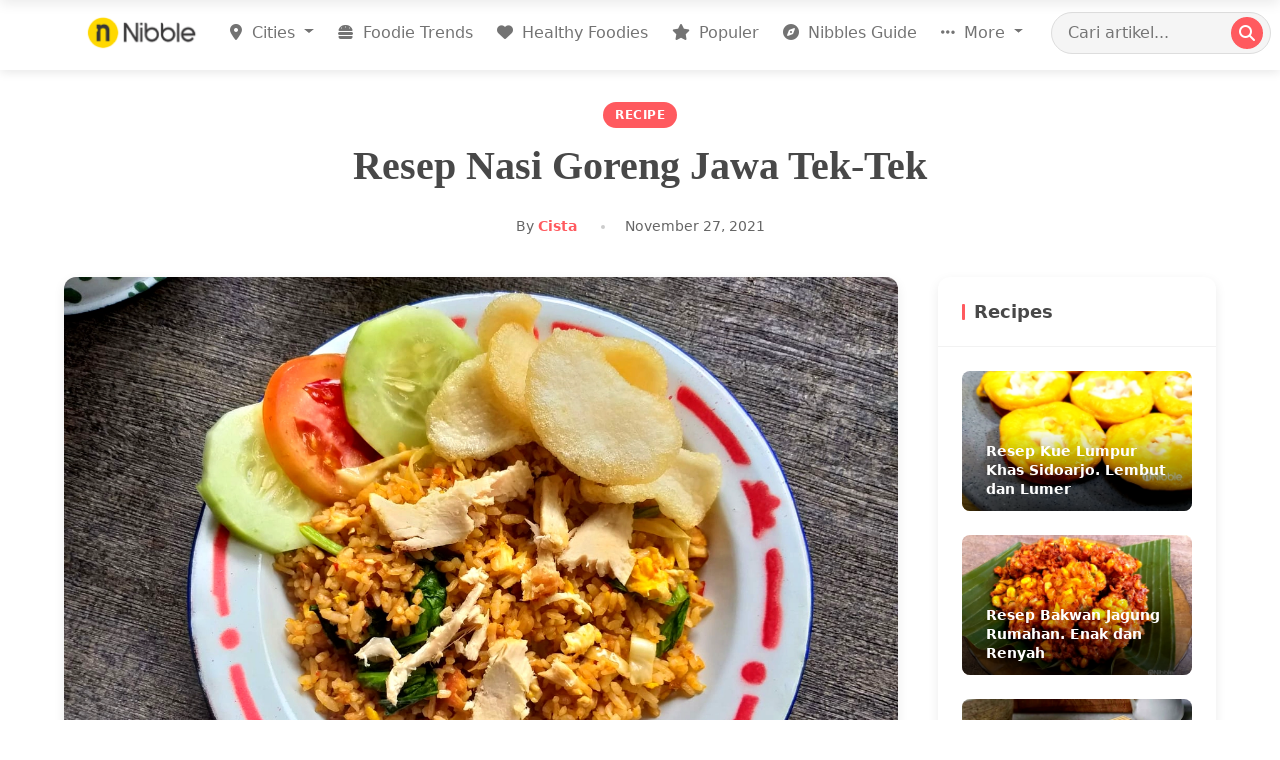

--- FILE ---
content_type: text/html; charset=utf-8
request_url: https://www.nibble.id/resep-nasi-goreng-jawa/
body_size: 13683
content:
<!DOCTYPE html>
<html lang="id" prefix="og: http://ogp.me/ns#">
<head>
    <!-- meta tags -->
    <title>Resep Nasi Goreng Jawa Tek-Tek - Nibble</title>
    <meta http-equiv="Content-Type" content="text/html; charset=UTF-8" />
    <meta name="viewport" content="width=device-width, initial-scale=1">
    <meta name="google-site-verification" content="wmiumD6mHDyweur66cvhZAHa5_cmoI9wSUYA4leNgvk">
    <meta name="google-adsense-account" content="ca-pub-5221409890745987">
    
<!-- SEO and Social Media Metadata -->
<meta name="viewport" content="width=device-width, initial-scale=1">
<meta name="description" content="Resep Nasi Goreng Jawa Tek-Tek"/>
<link rel="canonical" href="https://www.nibble.id/resep-nasi-goreng-jawa/" />

<!-- Facebook Open Graph -->
<meta property="fb:app_id" content="1087339691287547" />
<meta property="og:type" content="article" />
<meta property="og:url" content="https://www.nibble.id/resep-nasi-goreng-jawa/" />
<meta property="og:title" content="Resep Nasi Goreng Jawa Tek-Tek" />
<meta property="og:image" content="https://nibble-images.b-cdn.net/nibble/original_images/resep_nasi_goreng_jawa_07_535176151c.jpeg?class=large" />
<meta property="og:description" content="Resep Nasi Goreng Jawa Tek-Tek" />
<meta property="og:site_name" content="Nibble" />
<meta property="article:section" content="Recipe" />

<!-- Twitter Card -->
<meta name="twitter:card" content="summary_large_image" />
<meta name="twitter:title" content="Resep Nasi Goreng Jawa Tek-Tek" />
<meta name="twitter:description" content="Resep Nasi Goreng Jawa Tek-Tek" />
<meta name="twitter:image" content="https://nibble-images.b-cdn.net/nibble/original_images/resep_nasi_goreng_jawa_07_535176151c.jpeg?class=large" />



<style>
:root {
  --primary-color: #FF5A5F;
  --secondary-color: #484848;
  --background-color: #f8f0e3;
  --text-color: #333;
  --light-gray: #f5f5f5;
  --box-shadow: 0 4px 12px rgba(0,0,0,0.08);
  --transition: all 0.3s ease;
  --border-radius: 12px;
  --container-width: 1200px;
  --spacing-sm: 0.75rem;
  --spacing-md: 1.2rem;
  --spacing-lg: 2.5rem;
  --font-serif: 'Merriweather', Georgia, serif;
  --font-sans: 'Inter', -apple-system, BlinkMacSystemFont, 'Segoe UI', Roboto, sans-serif;
}

body {
  background-color: var(--background-color);
  color: var(--text-color);
  font-family: var(--font-sans);
  line-height: 1.6;
}

.article-container {
  max-width: var(--container-width);
  margin: 0 auto;
  padding: 2rem var(--spacing-md);
}

/* Article Header */
.article-header {
  margin-bottom: var(--spacing-lg);
  text-align: center;
}

.article-category {
  display: inline-block;
  background-color: var(--primary-color);
  color: white;
  font-size: 0.75rem;
  font-weight: 600;
  padding: 4px 12px;
  border-radius: 20px;
  margin-bottom: var(--spacing-sm);
  text-transform: uppercase;
  letter-spacing: 0.5px;
}

.article-title {
  font-family: var(--font-serif);
  font-size: 2.5rem;
  font-weight: 700;
  line-height: 1.3;
  margin-bottom: var(--spacing-md);
  color: var(--secondary-color);
}

.article-meta {
  display: flex;
  align-items: center;
  justify-content: center;
  font-size: 0.875rem;
  color: #666;
}

.author-link {
  color: var(--primary-color);
  font-weight: 600;
  text-decoration: none;
  transition: var(--transition);
}

.author-link:hover {
  text-decoration: underline;
}

.article-date {
  position: relative;
  margin-left: var(--spacing-md);
  padding-left: var(--spacing-md);
}

.article-date:before {
  content: '';
  position: absolute;
  left: 0;
  top: 50%;
  transform: translateY(-50%);
  width: 4px;
  height: 4px;
  border-radius: 50%;
  background-color: #ccc;
}

/* Article Content Layout */
.article-layout {
  display: grid;
  grid-template-columns: minmax(0, 3fr) minmax(0, 1fr);
  gap: var(--spacing-lg);
}

/* Main Content */
.article-main {
  background-color: white;
  border-radius: var(--border-radius);
  overflow: hidden;
  box-shadow: var(--box-shadow);
}

.article-featured-image {
  width: 100%;
  position: relative;
}

.article-featured-image img {
  width: 100%;
  height: auto;
  object-fit: cover;
}

.article-body {
  padding: var(--spacing-lg);
}
/* Article Content Styling */
.article-content {
  font-family: var(--font-sans);
  font-size: 1.125rem;
  line-height: 1.8;
}

.article-content p {
  margin-bottom: 1.5rem;
}

.article-content h2 {
  font-family: var(--font-serif);
  font-size: 1.75rem;
  font-weight: 700;
  margin: 2.5rem 0 1.5rem;
  color: var(--secondary-color);
}

.article-content h3 {
  font-family: var(--font-serif);
  font-size: 1.5rem;
  font-weight: 700;
  margin: 2rem 0 1rem;
  color: var(--secondary-color);
}

.article-content img {
  max-width: 100%;
  height: auto;
  border-radius: 8px;
  margin: 1.5rem 0;
}

.article-content a {
  color: var(--primary-color);
  text-decoration: none;
  border-bottom: 1px solid rgba(255, 90, 95, 0.3);
  transition: var(--transition);
}

.article-content a:hover {
  border-color: var(--primary-color);
}

.article-content blockquote {
  margin: 2rem 0;
  padding: 1.5rem 2rem;
  border-left: 4px solid var(--primary-color);
  background-color: rgba(255, 90, 95, 0.05);
  font-style: italic;
  border-radius: 0 var(--border-radius) var(--border-radius) 0;
}

.article-content blockquote p:last-child {
  margin-bottom: 0;
}

.article-content ul, .article-content ol {
  margin: 1.5rem 0;
  padding-left: 1.5rem;
}

.article-content li {
  margin-bottom: 0.5rem;
}

/* Ad Container */
.ad-container {
  margin: 2.5rem 0;
  text-align: center;
}

/* Sidebar */
.article-sidebar {
  position: relative;
}

.sidebar-section {
  background-color: white;
  border-radius: var(--border-radius);
  overflow: hidden;
  box-shadow: var(--box-shadow);
  margin-bottom: var(--spacing-lg);
}

.sidebar-header {
  position: relative;
  padding: var(--spacing-md);
  border-bottom: 1px solid rgba(0,0,0,0.05);
}

.sidebar-title {
  font-weight: 700;
  margin: 0;
  font-size: 1.125rem;
  color: var(--secondary-color);
  padding-left: var(--spacing-sm);
}

.sidebar-title:before {
  content: '';
  position: absolute;
  left: var(--spacing-md);
  top: 50%;
  transform: translateY(-50%);
  width: 3px;
  height: 16px;
  background-color: var(--primary-color);
  border-radius: 3px;
}

/* Recipe Cards */
.recipe-cards {
  padding: var(--spacing-md);
}

.recipe-card {
  position: relative;
  border-radius: 8px;
  overflow: hidden;
  margin-bottom: var(--spacing-md);
  transition: var(--transition);
}

.recipe-card:last-child {
  margin-bottom: 0;
}

.recipe-card:hover {
  transform: translateY(-4px);
  box-shadow: 0 10px 20px rgba(0,0,0,0.1);
}

.recipe-card a {
  display: block;
  color: inherit;
  text-decoration: none;
}

.recipe-img {
  width: 100%;
  height: 140px;
  object-fit: cover;
}

.recipe-overlay {
  position: absolute;
  bottom: 0;
  left: 0;
  right: 0;
  padding: var(--spacing-sm) var(--spacing-md);
  background-image: linear-gradient(transparent, rgba(0,0,0,0.7));
}

.recipe-name {
  color: white;
  font-size: 0.875rem;
  font-weight: 600;
  margin: 0;
  line-height: 1.4;
}

/* Popular Posts */
.popular-posts {
  padding: var(--spacing-md);
}

.popular-post {
  display: flex;
  align-items: center;
  padding-bottom: var(--spacing-md);
  margin-bottom: var(--spacing-md);
  border-bottom: 1px solid rgba(0,0,0,0.05);
}

.popular-post:last-child {
  margin-bottom: 0;
  padding-bottom: 0;
  border-bottom: none;
}

.popular-post-number {
  font-size: 1.5rem;
  font-weight: 700;
  color: #ddd;
  margin-right: var(--spacing-sm);
  flex-shrink: 0;
  width: 30px;
  text-align: center;
}

.popular-post-content {
  flex-grow: 1;
}

.popular-post-title {
  font-size: 0.875rem;
  font-weight: 600;
  line-height: 1.4;
  margin: 0 0 0.25rem;
}

.popular-post-title a {
  color: var(--secondary-color);
  text-decoration: none;
  transition: var(--transition);
}

.popular-post-title a:hover {
  color: var(--primary-color);
}

.popular-post-category {
  font-size: 0.75rem;
  color: var(--primary-color);
  text-transform: uppercase;
}

/* Newsletter */
.newsletter-form {
  padding: var(--spacing-md);
}

.newsletter-description {
  font-size: 0.875rem;
  color: #666;
  margin-bottom: var(--spacing-md);
}

.newsletter-input {
  width: 100%;
  border: 1px solid #ddd;
  border-radius: var(--border-radius);
  padding: 0.75rem 1rem;
  font-size: 0.875rem;
  margin-bottom: var(--spacing-sm);
}

.newsletter-input:focus {
  outline: none;
  border-color: var(--primary-color);
  box-shadow: 0 0 0 3px rgba(255, 90, 95, 0.2);
}

.newsletter-button {
  width: 100%;
  background-color: var(--primary-color);
  color: white;
  border: none;
  border-radius: var(--border-radius);
  padding: 0.75rem 1rem;
  font-weight: 600;
  cursor: pointer;
  transition: var(--transition);
}

.newsletter-button:hover {
  background-color: #e84a50;
}

/* Tags */
.tag-cloud {
  padding: var(--spacing-md);
  display: flex;
  flex-wrap: wrap;
  gap: 0.5rem;
}

.tag {
  display: inline-block;
  background-color: #f0f0f0;
  color: #666;
  font-size: 0.75rem;
  padding: 0.25rem 0.75rem;
  border-radius: 20px;
  text-decoration: none;
  transition: var(--transition);
}

.tag:hover {
  background-color: #e0e0e0;
  color: #333;
}

/* More Link */
.more-link {
  display: block;
  text-align: center;
  padding: var(--spacing-sm) var(--spacing-md);
  color: var(--primary-color);
  font-weight: 600;
  text-decoration: none;
  border-top: 1px solid rgba(0,0,0,0.05);
  transition: var(--transition);
}

.more-link:hover {
  background-color: rgba(255, 90, 95, 0.05);
}

/* Back to Top */
.back-to-top {
  position: fixed;
  bottom: 30px;
  right: 30px;
  width: 50px;
  height: 50px;
  background-color: var(--primary-color);
  color: white;
  border: none;
  border-radius: 50%;
  display: flex;
  align-items: center;
  justify-content: center;
  cursor: pointer;
  box-shadow: var(--box-shadow);
  opacity: 0;
  visibility: hidden;
  transition: var(--transition);
  z-index: 999;
}

.back-to-top.visible {
  opacity: 1;
  visibility: visible;
}

.back-to-top:hover {
  background-color: #e84a50;
}

/* Mobile Related */
.mobile-share-bar {
  display: none;
  position: fixed;
  bottom: 0;
  left: 0;
  right: 0;
  background-color: white;
  padding: 0.75rem;
  box-shadow: 0 -2px 10px rgba(0,0,0,0.1);
  z-index: 900;
}

.mobile-share-buttons {
  display: flex;
  justify-content: space-around;
}

.mobile-share-btn {
  display: flex;
  flex-direction: column;
  align-items: center;
  font-size: 0.75rem;
  color: var(--secondary-color);
  text-decoration: none;
}

.mobile-share-btn i {
  font-size: 1.25rem;
  margin-bottom: 0.25rem;
}

/* Responsive */
@media (max-width: 991px) {
  .article-layout {
    grid-template-columns: 1fr;
  }
  
  
  .mobile-share-bar {
    display: block;
  }
  
  .article-title {
    font-size: 2rem;
  }
  
  .article-body {
    padding: var(--spacing-md);
  }
}

@media (max-width: 767px) {
  .article-container {
    padding: 1rem;
  }
  
  .article-title {
    font-size: 1.75rem;
  }
  
  .article-content {
    font-size: 1rem;
  }
}
</style>

    <link rel="shortcut icon" href="/static/img/favicon16x16.ico"/>
    
    <!-- Preconnect to external domains -->
    <link rel="preconnect" href="https://fonts.googleapis.com">
    <link rel="preconnect" href="https://fonts.gstatic.com" crossorigin>
    <link rel="preconnect" href="https://cdnjs.cloudflare.com" crossorigin>
    <link rel="preconnect" href="https://www.googletagmanager.com" crossorigin>
    
    <!-- Critical CSS -->
    <link rel="stylesheet" type="text/css" href="/static/css/style.css">
    
    <!-- Deferred CSS loading -->
    <link rel="stylesheet" href="https://cdnjs.cloudflare.com/ajax/libs/font-awesome/6.7.2/css/all.min.css" integrity="sha512-Evv84Mr4kqVGRNSgIGL/F/aIDqQb7xQ2vcrdIwxfjThSH8CSR7PBEakCr51Ck+w+/U6swU2Im1vVX0SVk9ABhg==" crossorigin="anonymous" referrerpolicy="no-referrer" />
    <link href="https://fonts.googleapis.com/css2?family=Roboto:ital,wght@0,300;0,400;0,500;1,100;1,300&family=Lobster&display=swap" rel="stylesheet">
    <link href="https://cdn.jsdelivr.net/npm/bootstrap@5.0.2/dist/css/bootstrap.min.css" rel="stylesheet" integrity="sha384-EVSTQN3/azprG1Anm3QDgpJLIm9Nao0Yz1ztcQTwFspd3yD65VohhpuuCOmLASjC" crossorigin="anonymous">
    <script type="application/javascript" src="//anymind360.com/js/17515/ats.js"></script>

    <!-- Google Analytics -->
    <script async src="https://www.googletagmanager.com/gtag/js?id=G-M88RY1NYED"></script>
    <script>
        window.dataLayer = window.dataLayer || [];
        function gtag(){dataLayer.push(arguments);}
        gtag('js', new Date());
        gtag('config', 'G-M88RY1NYED');
    </script>

    
    <script src="https://cdnjs.cloudflare.com/ajax/libs/popper.js/1.12.9/umd/popper.min.js" defer></script>
    <script src="https://cdn.jsdelivr.net/npm/bootstrap@5.0.2/dist/js/bootstrap.bundle.min.js" integrity="sha384-MrcW6ZMFYlzcLA8Nl+NtUVF0sA7MsXsP1UyJoMp4YLEuNSfAP+JcXn/tWtIaxVXM" crossorigin="anonymous" defer></script>
    <script src="https://cdn.jsdelivr.net/npm/js-cookie@rc/dist/js.cookie.min.js" defer></script>
    
    <script src="/static/js/lazysizes.js" async></script>
</head>
<body>

<header class="header" id="nibble-header">
  <div class="container">
    <nav class="navbar navbar-expand-lg navbar-light">
      <a class="navbar-brand" href="/" title="Nibble.id - Jakarta Food Blog">
        <img class="logo-nibble lazyload" 
             src="/static/img/logo-nibble.png" 
             data-src="/static/img/logo-nibble.png" 
             alt="Nibble Logo" 
             width="120" 
             height="auto" />
      </a>
      
      <!-- Mobile search trigger -->
      <button class="mobile-search-toggle d-lg-none" type="button" aria-label="Search">
        <i class="fa fa-search"></i>
      </button>

      <!-- Mobile menu trigger -->
      <button class="navbar-toggler" type="button" data-bs-toggle="offcanvas" 
              data-bs-target="#navbarOffcanvas" 
              aria-controls="navbarOffcanvas" 
              aria-expanded="false" 
              aria-label="Toggle navigation">
        <span class="navbar-toggler-icon"></span>
      </button>

      <!-- Desktop Navigation -->
      <div class="collapse navbar-collapse" id="navbarMain">
        <ul class="navbar-nav ms-auto">
          <li class="nav-item dropdown">
            <a class="nav-link dropdown-toggle" href="#" id="citiesDropdown" 
               role="button" data-bs-toggle="dropdown" aria-expanded="false">
               <i class="fa-solid fa-location-dot"></i> Cities
            </a>
            <div class="dropdown-menu" aria-labelledby="citiesDropdown">
              <div class="d-flex flex-wrap p-2">
                <div class="city-column" style="width: 50%">
                  <a class="dropdown-item" href="/jakarta/">Jakarta</a>
                  <a class="dropdown-item" href="/bandung/">Bandung</a>
                  <a class="dropdown-item" href="/surabaya/">Surabaya</a>
                  <a class="dropdown-item" href="/bali/">Bali</a>
                  <a class="dropdown-item" href="/bogor/">Bogor</a>
                  <a class="dropdown-item" href="/depok/">Depok</a>
                  <a class="dropdown-item" href="/tangerang/">Tangerang</a>
                </div>
                <div class="city-column" style="width: 50%">
                  <a class="dropdown-item" href="/bekasi/">Bekasi</a>
                  <a class="dropdown-item" href="/semarang/">Semarang</a>
                  <a class="dropdown-item" href="/solo/">Solo</a>
                  <a class="dropdown-item" href="/yogyakarta/">Yogyakarta</a>
                  <a class="dropdown-item" href="/malang/">Malang</a>
                  <a class="dropdown-item" href="/makassar/">Makassar</a>
                </div>
              </div>
            </div>
          </li>
          <li class="nav-item">
            <a class="nav-link" href="/foodie-trends/">
              <i class="fa fa-burger me-1"></i> Foodie Trends
            </a>
          </li>
          <li class="nav-item">
            <a class="nav-link" href="/healthy-foodies/">
              <i class="fa fa-heart me-1"></i> Healthy Foodies
            </a>
          </li>
          <li class="nav-item">
            <a class="nav-link" href="/populer/">
              <i class="fa fa-star me-1"></i> Populer
            </a>
          </li>
          <li class="nav-item">
            <a class="nav-link" href="/nibbles-guide/">
              <i class="fa fa-compass me-1"></i> Nibbles Guide
            </a>
          </li>
          <li class="nav-item dropdown">
            <a class="nav-link dropdown-toggle" href="#" id="moreDropdown" 
               role="button" data-bs-toggle="dropdown" aria-expanded="false">
              <i class="fa fa-ellipsis-h me-1"></i> More
            </a>
            <div class="dropdown-menu dropdown-menu-end" aria-labelledby="moreDropdown">
              <a class="dropdown-item" href="/food/"><i class="fa fa-utensils me-2"></i> Food</a>
              <a class="dropdown-item" href="/lifestyle/"><i class="fa fa-coffee me-2"></i> Lifestyle</a>
              <a class="dropdown-item" href="/inside-stories/"><i class="fa fa-book-open me-2"></i> Inside Stories</a>
              <a class="dropdown-item" href="/recipes/"><i class="fa fa-clipboard-list me-2"></i> Recipes</a>
              <a class="dropdown-item" href="/reviews/"><i class="fa fa-thumbs-up me-2"></i> Reviews</a>
              <a class="dropdown-item" href="/tips-tricks/"><i class="fa fa-lightbulb me-2"></i> Tips & Tricks</a>
            </div>
          </li>
        </ul>
        
        <!-- Desktop Search -->
        <form class="search-form desktop-search ms-lg-3" action="/search">
          <input type="search" name="keyword" class="search-input" 
                 placeholder="Cari artikel..." aria-label="Search Article">
          <button class="search-button" type="submit">
            <i class="fa fa-search"></i>
          </button>
        </form>
      </div>
    </nav>
  </div>
</header>

<!-- Mobile Search Panel -->
<div class="mobile-search-wrapper" id="mobileSearchPanel">
  <form class="search-form flex-grow-1" action="/search">
    <input type="search" name="keyword" class="search-input" 
           placeholder="Cari artikel..." aria-label="Search Article">
    <button class="search-button" type="submit">
      <i class="fa fa-search"></i>
    </button>
  </form>
  <button class="mobile-search-close" id="closeSearchBtn">
    <i class="fa fa-times"></i>
  </button>
</div>

<!-- Mobile Off-canvas Menu -->
<div class="offcanvas offcanvas-start" tabindex="-1" id="navbarOffcanvas" 
     aria-labelledby="offcanvasLabel">
  <div class="offcanvas-header">
    <h5 class="offcanvas-title" id="offcanvasLabel">
      <img src="/static/img/logo-nibble.png" alt="Nibble" width="100" height="auto">
    </h5>
    <button type="button" class="btn-close text-reset" data-bs-dismiss="offcanvas" 
            aria-label="Close"></button>
  </div>
  <div class="offcanvas-body">
    <ul class="navbar-nav">
      <li class="nav-item dropdown">
        <a class="nav-link dropdown-toggle" href="#" id="mobileCitiesDropdown" 
           role="button" data-bs-toggle="dropdown" aria-expanded="false">
          <i class="fa fa-map-marker-alt me-2"></i> Cities
        </a>
        <ul class="dropdown-menu" aria-labelledby="mobileCitiesDropdown">
          <li><a class="dropdown-item" href="/jakarta/">Jakarta</a></li>
          <li><a class="dropdown-item" href="/bandung/">Bandung</a></li>
          <li><a class="dropdown-item" href="/surabaya/">Surabaya</a></li>
          <li><a class="dropdown-item" href="/bali/">Bali</a></li>
          <li><a class="dropdown-item" href="/bogor/">Bogor</a></li>
          <li><a class="dropdown-item" href="/depok/">Depok</a></li>
          <li><a class="dropdown-item" href="/tangerang/">Tangerang</a></li>
          <li><a class="dropdown-item" href="/bekasi/">Bekasi</a></li>
          <li><a class="dropdown-item" href="/semarang/">Semarang</a></li>
          <li><a class="dropdown-item" href="/solo/">Solo</a></li>
          <li><a class="dropdown-item" href="/yogyakarta/">Yogyakarta</a></li>
          <li><a class="dropdown-item" href="/malang/">Malang</a></li>
          <li><a class="dropdown-item" href="/makassar/">Makassar</a></li>
        </ul>
      </li>
      <li class="nav-item">
        <a class="nav-link" href="/foodie-trends/">
          <i class="fa fa-fire-alt me-2"></i> Foodie Trends
        </a>
      </li>
      <li class="nav-item">
        <a class="nav-link" href="/healthy-foodies/">
          <i class="fa fa-heart me-2"></i> Healthy Foodies
        </a>
      </li>
      <li class="nav-item">
        <a class="nav-link" href="/populer/">
          <i class="fa fa-star me-2"></i> Populer
        </a>
      </li>
      <li class="nav-item">
        <a class="nav-link" href="/nibbles-guide/">
          <i class="fa fa-compass me-2"></i> Nibbles Guide
        </a>
      </li>
      <li class="nav-item dropdown">
        <a class="nav-link dropdown-toggle" href="#" id="mobileMoreDropdown" 
           role="button" data-bs-toggle="dropdown" aria-expanded="false">
          <i class="fa fa-ellipsis-h me-2"></i> More
        </a>
        <ul class="dropdown-menu" aria-labelledby="mobileMoreDropdown">
          <li><a class="dropdown-item" href="/food/"><i class="fa fa-utensils me-2"></i> Food</a></li>
          <li><a class="dropdown-item" href="/lifestyle/"><i class="fa fa-coffee me-2"></i> Lifestyle</a></li>
          <li><a class="dropdown-item" href="/inside-stories/"><i class="fa fa-book-open me-2"></i> Inside Stories</a></li>
          <li><a class="dropdown-item" href="/recipes/"><i class="fa fa-clipboard-list me-2"></i> Recipes</a></li>
          <li><a class="dropdown-item" href="/reviews/"><i class="fa fa-thumbs-up me-2"></i> Reviews</a></li>
          <li><a class="dropdown-item" href="/tips-tricks/"><i class="fa fa-lightbulb me-2"></i> Tips & Tricks</a></li>        
        </ul>
      </li>
    </ul>
    
    <!-- Social Media Links -->
    <div class="d-flex justify-content-center mt-4 mb-3">
      <a href="https://www.instagram.com/nibble.idn" class="btn btn-light rounded-circle mx-1" aria-label="Instagram">
        <svg class="w-6 h-6 text-gray-800 dark:text-white" aria-hidden="true" xmlns="http://www.w3.org/2000/svg" width="24" height="24" fill="none" viewBox="0 0 24 24">
                <path fill="currentColor" fill-rule="evenodd" d="M3 8a5 5 0 0 1 5-5h8a5 5 0 0 1 5 5v8a5 5 0 0 1-5 5H8a5 5 0 0 1-5-5V8Zm5-3a3 3 0 0 0-3 3v8a3 3 0 0 0 3 3h8a3 3 0 0 0 3-3V8a3 3 0 0 0-3-3H8Zm7.597 2.214a1 1 0 0 1 1-1h.01a1 1 0 1 1 0 2h-.01a1 1 0 0 1-1-1ZM12 9a3 3 0 1 0 0 6 3 3 0 0 0 0-6Zm-5 3a5 5 0 1 1 10 0 5 5 0 0 1-10 0Z" clip-rule="evenodd"/>
              </svg>
      </a>
      <a href="https://www.tiktok.com/@nibble.id" class="btn btn-light rounded-circle mx-1" aria-label="Facebook">
        <svg class="w-6 h-6 text-gray-800 dark:text-white" viewBox="0 0 24 24" xmlns="http://www.w3.org/2000/svg" width="24" height="24" fill="currentColor"><path d="m12.53.02c1.31-.02 2.61-.01 3.91-.02.08 1.53.63 3.09 1.75 4.17 1.12 1.11 2.7 1.62 4.24 1.79v4.03c-1.44-.05-2.89-.35-4.2-.97-.57-.26-1.1-.59-1.62-.93-.01 2.92.01 5.84-.02 8.75-.08 1.4-.54 2.79-1.35 3.94-1.31 1.92-3.58 3.17-5.91 3.21-1.43.08-2.86-.31-4.08-1.03-2.02-1.19-3.44-3.37-3.65-5.71-.02-.5-.03-1-.01-1.49.18-1.9 1.12-3.72 2.58-4.96 1.66-1.44 3.98-2.13 6.15-1.72.02 1.48-.04 2.96-.04 4.44-.99-.32-2.15-.23-3.02.37-.63.41-1.11 1.04-1.36 1.75-.21.51-.15 1.07-.14 1.61.24 1.64 1.82 3.02 3.5 2.87 1.12-.01 2.19-.66 2.77-1.61.19-.33.4-.67.41-1.06.1-1.79.06-3.57.07-5.36.01-4.03-.01-8.05.02-12.07z"/></svg>
      </a>
      <a href="https://twitter.com/nibble_id" class="btn btn-light rounded-circle mx-1" aria-label="Twitter">
        <svg class="w-6 h-6 text-gray-800 dark:text-white" aria-hidden="true" xmlns="http://www.w3.org/2000/svg" width="24" height="24" fill="currentColor" viewBox="0 0 24 24">
          <path d="M13.795 10.533 20.68 2h-3.073l-5.255 6.517L7.69 2H1l7.806 10.91L1.47 22h3.074l5.705-7.07L15.31 22H22l-8.205-11.467Zm-2.38 2.95L9.97 11.464 4.36 3.627h2.31l4.528 6.317 1.443 2.02 6.018 8.409h-2.31l-4.934-6.89Z"/>
        </svg>
      </a>
    </div>
  </div>
</div>

<script>
document.addEventListener("DOMContentLoaded", function() {
  // Header scroll effect
  const header = document.getElementById('nibble-header');
  window.addEventListener('scroll', function() {
    if (window.scrollY > 50) {
      header.classList.add('scrolled');
    } else {
      header.classList.remove('scrolled');
    }
  });
  
  // Mobile search panel functionality
  const searchToggle = document.querySelector('.mobile-search-toggle');
  const searchPanel = document.getElementById('mobileSearchPanel');
  const closeSearchBtn = document.getElementById('closeSearchBtn');
  
  if (searchToggle && searchPanel && closeSearchBtn) {
    searchToggle.addEventListener('click', function() {
      searchPanel.classList.add('active');
      searchPanel.querySelector('input').focus();
    });
    
    closeSearchBtn.addEventListener('click', function() {
      searchPanel.classList.remove('active');
    });
  }
});
</script>

<section>

<div class="article-container"> 
    
    <header class="article-header">
        <span class="article-category">Recipe</span>
        <h1 class="article-title">Resep Nasi Goreng Jawa Tek-Tek</h1>
        <div class="article-meta">
            <span class="article-author">By <a href="#" class="author-link">Cista</a></span>
            <span class="article-date">November 27, 2021</span>
        </div>
    </header>
    <div class="article-layout">
        <main class="article-main">
            
            <div class="article-featured-image">
                <img src="https://nibble-images.b-cdn.net/nibble/original_images/resep_nasi_goreng_jawa_07_535176151c.jpeg?class=large" alt="Resep Nasi Goreng Jawa Tek-Tek" />
            </div>

            
            <div class="article-body">
                <div class="article-content">
                    
                        <p>Resep nasi goreng Jawa – Kalau ada nominasi untuk menu yang paling mudah melintas saat lapar dan malas mikir, bisa jadi dimenangkan oleh nasi goreng. Makanan satu ini memang punya rasa yang aman untuk segala lidah dan cocok dimakan kapan saja. Entahkah di waktu sarapan, makan siang, atau untuk makan malam, tetap enak dan pas.</p>
<h2>Nasi Goreng di Berbagai Negara</h2>
<p>Saat menceritakan kenangan masa kecilnya di Indonesia, mantan presiden Amerika – Barack Obama – mengaku nasi goreng adalah salah satu makanan Indonesia favoritnya, selain sate. Tapi ternyata, bukan cuma Indonesia aja lho yang punya menu nasi goreng. Di beberapa negara lain, ada juga hidangan yang cara memasaknya mirip nasi goreng.
1.  <strong>Kimchi Bokkeumbap.</strong>
Nasi goreng asal negeri para idol ini simple dan mudah dibuat. Yang dibutuhkan adalah kimchi, nasi, dan minyak. Nasi kemudian digoreng Bersama dengan kimchi sebagai bumbu utamanya.
2.  <strong>Omurice</strong>.
Nasi goreng yang berbalut omelet lembut, yang jika dibelah akan tampak sangat lumer ini adalah ‘nasi goreng’nya orang Jepang. Bintang utamanya, tentu saja Si Telur Dadar.
3.  <strong>Khao Pad.</strong>
Dari namanya bisa ketebak ya kalau khao pada berasal dari Thailand. Keistimewannya bukan hanya pada bumbu yang digunakan melainkan juga pada beras khusus Thailand yang dipakai.
4.  <strong>Binagoongan</strong>.
Nasi goreng dari negari tetangga, Filipina, ini punya ciri khas pada aroma udang yang kuat. Memakai pasta udang sebagai bumbu dan udang cincang, pecinta boga bahari pasti suka.
5.  <strong>Yang Chow.</strong>
Nasi goreng ini berasal dari China tapi mudah kita temukan di restoran di Indonesia dengan nama nasi goreng Hongkong. Warananya putih, bumbunya mild dan gurih dengan potongan daging, wortel, dan kacang polong.</p>
<p>Ternyata banyak juga ya, Nibblers. Konsepnya yang sederhana, memang membuat nasi goreng bisa dibuat dengan apa aja tanpa ada pakem yang terlalu mengekang.</p>
<p>Kalau tadi udah ngintip ragam nasi goreng dari kawasan Asia yang lain, yuk kita kulik resep nasi goreng Jawa. Resep nasi goreng lokal yang dijamin enak banget dengan bumbunya khas yang medok.</p>
<h2>Resep Nasi Goreng Jawa</h2>
<p><em>untuk 4 porsi</em></p>
<h3>Bahan:</h3>
<p>•   4 piring nasi pera</p>
<p>•   7 siung bawang merah</p>
<p>•   5 siung bawang putih</p>
<p>•   2 butir kemiri</p>
<p>•   4 buah cabe merah besar</p>
<p>•   1 buah tomat ukuran kecil</p>
<p>•   ½ sdt terasi </p>
<p>•   2 sdt garam</p>
<p>•   1 sdt merica bubuk</p>
<p>•   1 sdt penyedap rasa</p>
<p>•   2 sdm kecap manis</p>
<p>•   2 butir telur ayam</p>
<p>•   100 gram dada ayam yang sudah digoreng dan diiris tipis/disuwir</p>
<p>•   2 lembar kol</p>
<p>•   1 ikat sawi</p>
<p>•   Minyak goreng secukupnya</p>
<h3>Pelengkap lainnya:</h3>
<p>•   Kerupuk</p>
<p>•   Timun</p>
<p>•   Bawang merah goreng</p>
<p>•   Cabe rawit lalap</p>
<h3>Cara memasak:</h3>
<ol>
<li>Goreng sebentar bawang merah, bawang putih, kemiri, cabe besar, tomat, dan terasi. Haluskan bumbu yang sudah digoreng.</li>
<li>
<p>Goreng telur dan orak-arik. Tiriskan dan sisihkan.
<img alt="resep-nasi-goreng-jawa-01.jpeg" src="https://nibble-images.b-cdn.net/nibble/original_images/resep_nasi_goreng_jawa_01_3452d59942.jpeg"/></p>
</li>
<li>
<p>Panaskan kurang lebih 3-4 sdm minyak goreng, tumis bumbu halus hingga harum dan berwarna lebih gelap.
<img alt="resep-nasi-goreng-jawa-03.jpeg" src="https://nibble-images.b-cdn.net/nibble/original_images/resep_nasi_goreng_jawa_03_c74bdc174a.jpeg"/></p>
</li>
<li>
<p>Masukkan nasi, telur, dan ayam suwir. Aduk rata dan sedikit tekan-tekan agar bumbu tercampur merata serta taka da nasi yang menggumpal.
<img alt="resep-nasi-goreng-jawa-04.jpeg" src="https://nibble-images.b-cdn.net/nibble/original_images/resep_nasi_goreng_jawa_04_1a4cd6f65c.jpeg"/></p>
</li>
<li>
<p>Kemudian bumbui dengan garam, penyedap rasa, merica, dan kecap manis. Cicipi dan koreksi rasanya ya.
<img alt="resep-nasi-goreng-jawa-05.jpeg" src="https://nibble-images.b-cdn.net/nibble/original_images/resep_nasi_goreng_jawa_05_4fe829fc7b.jpeg"/></p>
</li>
<li>
<p>Terakhir masukkan sayuran. Masak dengan api besar sambil tetap sesekali diaduk.
<img alt="resep-nasi-goreng-jawa-06.jpeg" src="https://nibble-images.b-cdn.net/nibble/original_images/resep_nasi_goreng_jawa_06_c5ae86c2c5.jpeg"/></p>
</li>
<li>
<p>Kalau sayuranmu tampak sudah matang, matikan api. Nasi goreng Jawamu sudah matang.</p>
</li>
</ol>
<p>Sajikan nasi goreng Jawamu dengan tambahan irisan timun, taburan bawang merah goreng, dan kerupuk. Kalau masih mau menambahkan extra telur ceplok ataupun suwiran ayam, boleh banget. Biar nasi gorengnya makin bergizi.</p>
<p>Selamat mencoba.</p>
<p><em>Photos by: Cista Laksono, Nibble</em></p>
                    
                </div>
                
                
                <div class="ad-container">
                    
                </div>
                
                
                
            </div>                             
        </main>   
        
        
        <aside class="article-sidebar">
            
            <section class="sidebar-section">
                <div class="sidebar-header">
                    <h3 class="sidebar-title">Recipes</h3>
                </div>
                
                <div class="recipe-cards">
                    
                    <div class="recipe-card">
                        <a href="https://www.nibble.id/resep-kue-lumpur-khas-sidoarjo-lembut-dan-lumer/">
                            <img class="recipe-img" src="https://nibble-images.b-cdn.net/nibble/original_images/resep-kue-lumpur-09.jpeg?class=small" alt="Resep Kue Lumpur Khas Sidoarjo. Lembut dan Lumer" />
                            <div class="recipe-overlay">
                                <p class="recipe-name">Resep Kue Lumpur Khas Sidoarjo. Lembut dan Lumer</p>
                            </div>
                        </a>
                    </div>
                    
                    <div class="recipe-card">
                        <a href="https://www.nibble.id/resep-bakwan-jagung/">
                            <img class="recipe-img" src="https://nibble-images.b-cdn.net/nibble/original_images/resep_bakwan_jagung_07_7bc2dcdcb9.jpeg?class=small" alt="Resep Bakwan Jagung Rumahan. Enak dan Renyah" />
                            <div class="recipe-overlay">
                                <p class="recipe-name">Resep Bakwan Jagung Rumahan. Enak dan Renyah</p>
                            </div>
                        </a>
                    </div>
                    
                    <div class="recipe-card">
                        <a href="https://www.nibble.id/kue-putri-mandi/">
                            <img class="recipe-img" src="https://nibble-images.b-cdn.net/nibble/original_images/600863883.jpg?class=small" alt="Resep Kue Putri Mandi yang Imut dan Enak" />
                            <div class="recipe-overlay">
                                <p class="recipe-name">Resep Kue Putri Mandi yang Imut dan Enak</p>
                            </div>
                        </a>
                    </div>
                    
                    <div class="recipe-card">
                        <a href="https://www.nibble.id/resep-soto-seger/">
                            <img class="recipe-img" src="https://nibble-images.b-cdn.net/nibble/original_images/resep_soto_seger_06_2425ad7b56_cO6DuvNKx.jpeg?class=small" alt="Resep Soto Seger Boyolali. Enak dan Sedap" />
                            <div class="recipe-overlay">
                                <p class="recipe-name">Resep Soto Seger Boyolali. Enak dan Sedap</p>
                            </div>
                        </a>
                    </div>
                    
                    <div class="recipe-card">
                        <a href="https://www.nibble.id/resep-perkedel-kentang/">
                            <img class="recipe-img" src="https://nibble-images.b-cdn.net/nibble/original_images/resep_perkedel_kentang_05_cac0454451.jpeg?class=small" alt="Resep Perkedel Kentang Enak dan Mudah" />
                            <div class="recipe-overlay">
                                <p class="recipe-name">Resep Perkedel Kentang Enak dan Mudah</p>
                            </div>
                        </a>
                    </div>
                    
                    <div class="recipe-card">
                        <a href="https://www.nibble.id/resep-cah-sawi-putih-sosis/">
                            <img class="recipe-img" src="https://nibble-images.b-cdn.net/nibble/original_images/resep_cah_sawi_putih_sosis_07_eae0b6bb86.jpeg?class=small" alt="Resep Cah Sawi Putih Sosis, Menu Sahur untuk Tubuh Tetap Terhidrasi" />
                            <div class="recipe-overlay">
                                <p class="recipe-name">Resep Cah Sawi Putih Sosis, Menu Sahur untuk Tubuh Tetap Terhidrasi</p>
                            </div>
                        </a>
                    </div>
                    
                    <div class="recipe-card">
                        <a href="https://www.nibble.id/resep-ayam-bakar-kecap/">
                            <img class="recipe-img" src="https://nibble-images.b-cdn.net/nibble/original_images/resep_ayam_bakar_kecap_06_43ea0c8d43.jpeg?class=small" alt="Resep Ayam Bakar Kecap Empuk dan Juicy" />
                            <div class="recipe-overlay">
                                <p class="recipe-name">Resep Ayam Bakar Kecap Empuk dan Juicy</p>
                            </div>
                        </a>
                    </div>
                    
                </div>
                
                <a href="/recipes/" class="more-link">More Nibble Recipes →</a>
            </section>
            
            
            <section class="sidebar-section">
                <div class="sidebar-header">
                    <h3 class="sidebar-title">Popular Posts</h3>
                </div>
                
                <div class="popular-posts">
                    
                    <div class="popular-post">
                        <div class="popular-post-number">1</div>
                        <div class="popular-post-content">
                            <h4 class="popular-post-title">
                                <a href="https://www.nibble.id/promo-17-agustus-2025/">Kumpulan Promo 17 Agustus 2025, Yuk Serbu!</a>
                            </h4>
                            <span class="popular-post-category">populer</span>
                        </div>
                    </div>
                    
                    <div class="popular-post">
                        <div class="popular-post-number">2</div>
                        <div class="popular-post-content">
                            <h4 class="popular-post-title">
                                <a href="https://www.nibble.id/donat-di-bawah-200-ribu/">10 Donat di Bawah 200 Ribu buat Kaum Mendang-Mending</a>
                            </h4>
                            <span class="popular-post-category">populer</span>
                        </div>
                    </div>
                    
                    <div class="popular-post">
                        <div class="popular-post-number">3</div>
                        <div class="popular-post-content">
                            <h4 class="popular-post-title">
                                <a href="https://www.nibble.id/promo-natal-dan-tahun-baru/">List Hotel yang Punya Promo Natal dan Tahun Baru, Yuk Serbu!</a>
                            </h4>
                            <span class="popular-post-category">populer</span>
                        </div>
                    </div>
                    
                    <div class="popular-post">
                        <div class="popular-post-number">4</div>
                        <div class="popular-post-content">
                            <h4 class="popular-post-title">
                                <a href="https://www.nibble.id/9-sport-bar-enak-di-jakarta-buat-nobar-bola/">7 Sport Bar Enak di Jakarta Buat Nobar Bola</a>
                            </h4>
                            <span class="popular-post-category">populer</span>
                        </div>
                    </div>
                    
                    <div class="popular-post">
                        <div class="popular-post-number">5</div>
                        <div class="popular-post-content">
                            <h4 class="popular-post-title">
                                <a href="https://www.nibble.id/7-tempat-makan-murah-di-bintaro-anti-kantong-jebol/">7 Tempat Makan Murah di Bintaro Anti Kantong Jebol</a>
                            </h4>
                            <span class="popular-post-category">populer</span>
                        </div>
                    </div>
                    
                </div>
                
                <a href="/populer/" class="more-link">View All Popular Posts →</a>
            </section>
            
            
            
            
            <section class="sidebar-section">
                <div class="sidebar-header">
                    <h3 class="sidebar-title">Explore Categories</h3>
                </div>
                
                <div class="tag-cloud">
                    <a href="/food/" class="tag">Food</a>
                    <a href="/lifestyle/" class="tag">Lifestyle</a>
                    <a href="/recipes/" class="tag">Recipes</a>
                    <a href="/reviews/" class="tag">Reviews</a>
                    <a href="/tips-tricks/" class="tag">Tips & Tricks</a>
                    <a href="/healthy-foodies/" class="tag">Healthy Foodies</a>
                    <a href="/foodie-trends/" class="tag">Foodie Trends</a>
                    <a href="/inside-stories/" class="tag">Inside Stories</a>
                </div>
            </section>
        </aside>
    </div>
    
    
    <div class="mobile-share-bar">
        <div class="mobile-share-buttons">
            <a href="#" class="mobile-share-btn">
                <i class="fab fa-facebook-f"></i>
                <span>Share</span>
            </a>
            <a href="#" class="mobile-share-btn">
                <i class="fab fa-twitter"></i>
                <span>Tweet</span>
            </a>
            <a href="#" class="mobile-share-btn">
                <i class="fab fa-whatsapp"></i>
                <span>WhatsApp</span>
            </a>
            <a href="#" class="mobile-share-btn">
                <i class="fa fa-link"></i>
                <span>Copy Link</span>
            </a>
        </div>
    </div>
        
    
    <button id="back-to-top-btn" class="back-to-top" aria-label="Back to top">
        <i class="fa fa-arrow-up" aria-hidden="true"></i>
    </button>
</div>




</section>

<footer class="footer">
  <div class="footer-container">
    <div class="footer-grid">
      <!-- Brand Column -->
      <div class="footer-brand">
        <a href="/">
          <img src="/static/img/logo-nibble.png" alt="Nibble" class="footer-logo" width="120" height="auto">
        </a>
        <p class="footer-text">
          Nibble.id mengulas berbagai hal tentang makanan terenak yang ada di Jakarta, baik makanan lokal maupun mancanegara.
        </p>
        
        <!-- Company Affiliations Section -->
        <div class="company-affiliations">
          <div class="affiliation-item">
            <p class="affiliation-label">Part of</p>
              <img src="/static/img/jampi_logo.png" alt="Jampi Media" class="affiliation-logo">
          </div>
          <div class="affiliation-item">
            <p class="affiliation-label">Our Subsidiary</p>
            <a href="http://www.ibupedia.com">
              <img src="/static/img/ibupedia-logo.png" alt="Ibupedia" class="affiliation-logo">
            </a>
          </div>
        </div>
      </div>
      
      <!-- Links Column -->
      <div class="footer-links-column">
        <h3 class="footer-heading">Explore</h3>
        <div class="footer-categories">
          <div class="footer-links">
            <a href="/food/" class="footer-link">Food</a>
            <a href="/lifestyle/" class="footer-link">Lifestyle</a>
            <a href="/recipes/" class="footer-link">Recipes</a>
            <a href="/reviews/" class="footer-link">Reviews</a>
            <a href="/populer/" class="footer-link">Populer</a>
            <a href="/inside-stories/" class="footer-link">Inside Stories</a>
          </div>
          <div class="footer-links">
            <a href="/jakarta/" class="footer-link">Jakarta</a>
            <a href="/bandung/" class="footer-link">Bandung</a>
            <a href="/surabaya/" class="footer-link">Surabaya</a>
            <a href="/bali/" class="footer-link">Bali</a>
            <a href="/foodie-trends/" class="footer-link">Foodie Trends</a>
            <a href="/healthy-foodies/" class="footer-link">Healthy Foodies</a>
          </div>
        </div>
        
        <!-- Social Icons (keeping just the icons but removing the "Follow Us" heading) -->
        <div class="social-icons-container">
          <div class="social-icons">
            <a href="https://www.instagram.com/nibble.idn/" class="social-icon" aria-label="Instagram">
              <svg class="w-6 h-6 text-gray-800 dark:text-white" aria-hidden="true" xmlns="http://www.w3.org/2000/svg" width="24" height="24" fill="none" viewBox="0 0 24 24">
                <path fill="currentColor" fill-rule="evenodd" d="M3 8a5 5 0 0 1 5-5h8a5 5 0 0 1 5 5v8a5 5 0 0 1-5 5H8a5 5 0 0 1-5-5V8Zm5-3a3 3 0 0 0-3 3v8a3 3 0 0 0 3 3h8a3 3 0 0 0 3-3V8a3 3 0 0 0-3-3H8Zm7.597 2.214a1 1 0 0 1 1-1h.01a1 1 0 1 1 0 2h-.01a1 1 0 0 1-1-1ZM12 9a3 3 0 1 0 0 6 3 3 0 0 0 0-6Zm-5 3a5 5 0 1 1 10 0 5 5 0 0 1-10 0Z" clip-rule="evenodd"/>
              </svg>
            </a>
            <a href="https://www.tiktok.com/@nibble.id" class="social-icon" aria-label="TikTok">
              <svg class="w-6 h-6 text-gray-800 dark:text-white" viewBox="0 0 24 24" xmlns="http://www.w3.org/2000/svg" width="24" height="24" fill="currentColor"><path d="m12.53.02c1.31-.02 2.61-.01 3.91-.02.08 1.53.63 3.09 1.75 4.17 1.12 1.11 2.7 1.62 4.24 1.79v4.03c-1.44-.05-2.89-.35-4.2-.97-.57-.26-1.1-.59-1.62-.93-.01 2.92.01 5.84-.02 8.75-.08 1.4-.54 2.79-1.35 3.94-1.31 1.92-3.58 3.17-5.91 3.21-1.43.08-2.86-.31-4.08-1.03-2.02-1.19-3.44-3.37-3.65-5.71-.02-.5-.03-1-.01-1.49.18-1.9 1.12-3.72 2.58-4.96 1.66-1.44 3.98-2.13 6.15-1.72.02 1.48-.04 2.96-.04 4.44-.99-.32-2.15-.23-3.02.37-.63.41-1.11 1.04-1.36 1.75-.21.51-.15 1.07-.14 1.61.24 1.64 1.82 3.02 3.5 2.87 1.12-.01 2.19-.66 2.77-1.61.19-.33.4-.67.41-1.06.1-1.79.06-3.57.07-5.36.01-4.03-.01-8.05.02-12.07z"/></svg>
            </a>
            
            <a href="#" class="social-icon" aria-label="Twitter">
              <svg class="w-6 h-6 text-gray-800 dark:text-white" aria-hidden="true" xmlns="http://www.w3.org/2000/svg" width="24" height="24" fill="currentColor" viewBox="0 0 24 24">
                <path d="M13.795 10.533 20.68 2h-3.073l-5.255 6.517L7.69 2H1l7.806 10.91L1.47 22h3.074l5.705-7.07L15.31 22H22l-8.205-11.467Zm-2.38 2.95L9.97 11.464 4.36 3.627h2.31l4.528 6.317 1.443 2.02 6.018 8.409h-2.31l-4.934-6.89Z"/>
              </svg>
            </a>
          </div>
        </div>
      </div>
    </div>
    
    <!-- Footer Bottom -->
    <div class="footer-bottom">
      <div class="footer-legal">
        <a href="/terms-and-conditions" class="footer-legal-link">Terms & Conditions</a>
        <a href="/about-us" class="footer-legal-link">About Us</a>
        <a href="/contact-us" class="footer-legal-link">Contact</a>
      </div>
      
      <div class="footer-copyright">
        &copy; 2025 <a href="/">Nibble</a>. All Rights Reserved.
      </div>
    </div>
  </div>
</footer>

<script>
document.addEventListener("DOMContentLoaded", function() {
    // Back to top button
    const backToTopButton = document.getElementById("back-to-top-btn");
    
    window.addEventListener("scroll", function() {
        if (window.scrollY > 300) {
            backToTopButton.classList.add("visible");
        } else {
            backToTopButton.classList.remove("visible");
        }
    });
    
    backToTopButton.addEventListener("click", function() {
        window.scrollTo({
            top: 0,
            behavior: "smooth"
        });
    });
    
    // Social sharing functionality
    const shareButtons = document.querySelectorAll(".social-share-btn, .mobile-share-btn");
    const pageUrl = encodeURIComponent("https://www.nibble.id/resep-nasi-goreng-jawa/");
    const pageTitle = encodeURIComponent("Resep Nasi Goreng Jawa Tek-Tek");
    
    shareButtons.forEach(button => {
        button.addEventListener("click", function(e) {
            e.preventDefault();
            let shareUrl = "";
            
            if (this.classList.contains("facebook") || this.querySelector(".fa-facebook-f")) {
                shareUrl = `https://www.facebook.com/sharer/sharer.php?u=${pageUrl}`;
            } else if (this.classList.contains("twitter") || this.querySelector(".fa-twitter")) {
                shareUrl = `https://twitter.com/intent/tweet?url=${pageUrl}&text=${pageTitle}`;
            } else if (this.classList.contains("whatsapp") || this.querySelector(".fa-whatsapp")) {
                shareUrl = `https://api.whatsapp.com/send?text=${pageTitle}%20${pageUrl}`;
            } else if (this.classList.contains("pinterest") || this.querySelector(".fa-pinterest-p")) {
                const imageUrl = encodeURIComponent("https://nibble-images.b-cdn.net/nibble/original_images/resep_nasi_goreng_jawa_07_535176151c.jpeg?class=large");
                shareUrl = `https://pinterest.com/pin/create/button/?url=${pageUrl}&media=${imageUrl}&description=${pageTitle}`;
            } else if (this.querySelector(".fa-link")) {
                navigator.clipboard.writeText(decodeURIComponent(pageUrl)).then(() => {
                    alert("Link copied to clipboard!");
                });
                return;
            }
            
            if (shareUrl) {
                window.open(shareUrl, "_blank", "width=600,height=400");
            }
        });
    });
});
</script>


<script type="application/ld+json">
    {
      "@context": "https://schema.org/",
      "@type": "Article",
      "image": {
        "@type": "ImageObject",
        "url": "https://nibble-images.b-cdn.net/nibble/original_images/resep_nasi_goreng_jawa_07_535176151c.jpeg?class=large"
      },
      "mainEntityOfPage": "https://www.nibble.id/resep-nasi-goreng-jawa/",
      "url": "https://www.nibble.id/resep-nasi-goreng-jawa/",
      "author": {
        "@context": "https://schema.org/", 
        "@type": "Person",
        "name": "Cista"
      },
      "dateModified": "May 22, 2025",
      "datePublished": "November 27, 2021",
      "headline": "Resep Nasi Goreng Jawa Tek-Tek",    
      "publisher": {
        "@type": "Organization",
        "name": "Nibble.id",
        "logo": {
          "@type": "ImageObject",
          "url": "https://www.nibble.id/static/img/logo-nibble.png"
        }
      },
      "keywords": "resep-nasi-goreng-jawa",
      "copyrightYear": ,
      "isPartOf": {
        "@type": ["CreativeWork", "Product"],
        "name": "Nibble.id"
      }      
    }
</script>

</body>
</html>